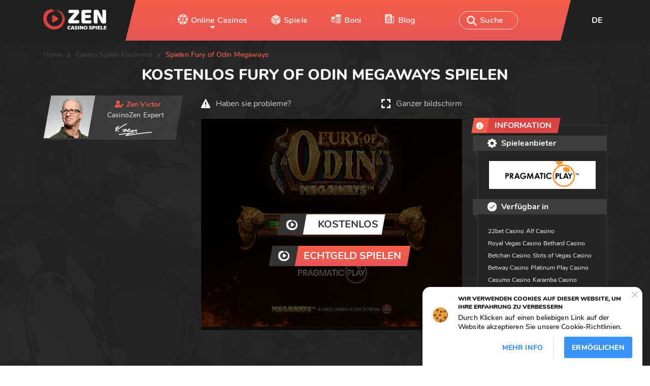

--- FILE ---
content_type: text/html; charset=UTF-8
request_url: https://casinospielezen.com/casino-spiele/erfahrung-fury-of-odin-megaways-pragmatic-play/
body_size: 8925
content:
<!DOCTYPE html>
<html prefix="og: http://ogp.me/ns#" lang="de">

    <head>
    <meta charset="UTF-8">
    <meta name="viewport" content="width=device-width, initial-scale=1">

    <link rel="apple-touch-icon" sizes="180x180" href="/apple-touch-icon.png">
    <link rel="icon" type="image/png" sizes="32x32" href="/favicon-32x32.png">
    <link rel="icon" type="image/png" sizes="16x16" href="/favicon-16x16.png">
    <link rel="manifest" href="/site.webmanifest">
    <link rel="mask-icon" href="/safari-pinned-tab.svg" color="#242424">
    <meta name="apple-mobile-web-app-title" content="Zen">
    <meta name="application-name" content="Zen">
    <meta name="msapplication-TileColor" content="#242424">
    <meta name="theme-color" content="#242424">

    <meta charset="utf-8">
<meta name="viewport" content="width=device-width, initial-scale=1">
<meta name="csrf-token" content="OIPE4Zo01tvNMisek50eQeIrmwvqvN4J8di2Hbwi">
<title>Fury of Odin Megaways Slot Kostenlos spielen 2026 ▷ 95.97% RTP</title>
<meta name="description" content="Lesen Sie den Fury of Odin Megaways Slot Vollständige Rezension ⭐ 95.97% RTP ⭐ Maximaler Gewinn 15000X ⏩ Spielen Sie Spielautomat jetzt kostenlos den Demo-modus ✔️">
<meta name="keywords" content="">
<link rel="canonical" href="https://casinospielezen.com/casino-spiele/erfahrung-fury-of-odin-megaways-pragmatic-play/" />
<link rel="alternate" hreflang="it" href="https://migliorcasinozen.com/giochi-da-casino-gratuiti/recensione-fury-of-odin-megaways-pragmatic-play/" />
<link rel="alternate" hreflang="en" href="https://onlinecasinozen.com/free-casino-games/review-fury-of-odin-megaways-by-pragmatic-play/" />
<link rel="alternate" hreflang="pt" href="https://cassinozen.com/jogos-de-casino-gratis/reveja-fury-of-odin-megaways-pragmatic-play/" />
<link rel="alternate" hreflang="es" href="https://casinoenlineazen.com/juegos-de-casino/resena-fury-of-odin-megaways-pragmatic-play/" />
<link rel="alternate" hreflang="pl" href="https://kasynozen.com/darmowe-gry-hazardowe/recenzja-fury-of-odin-megaways-pragmatic-play/" />
<link rel="alternate" hreflang="fr" href="https://casinoenlignezen.com/jeux-casino/avis-fury-of-odin-megaways-pragmatic-play/" />
<link rel="alternate" hreflang="de" href="https://casinospielezen.com/casino-spiele/erfahrung-fury-of-odin-megaways-pragmatic-play/" />
<meta name="og:type" content="website">
<meta name="og:title" content="Fury of Odin Megaways Slot Kostenlos spielen 2026 ▷ 95.97% RTP">
<meta name="og:description" content="Lesen Sie den Fury of Odin Megaways Slot Vollständige Rezension ⭐ 95.97% RTP ⭐ Maximaler Gewinn 15000X ⏩ Spielen Sie Spielautomat jetzt kostenlos den Demo-modus ✔️">
<meta name="og:image" content="https://casinospielezen.com/static/content/thumbs/600-600/a/fd/bp53qs-bcnone--258605ba65fc32a3be1b96f3299f9fda.">
<meta name="og:image:width" content="600">
<meta name="og:image:height" content="600">
<meta name="og:image:type" content="image/jpeg">
<meta name="og:url" content="https://casinospielezen.com/casino-spiele/erfahrung-fury-of-odin-megaways-pragmatic-play/">
<meta name="twitter:card" content="summary">
<meta name="twitter:title" content="Fury of Odin Megaways Slot Kostenlos spielen 2026 ▷ 95.97% RTP">
<meta name="twitter:description" content="Lesen Sie den Fury of Odin Megaways Slot Vollständige Rezension ⭐ 95.97% RTP ⭐ Maximaler Gewinn 15000X ⏩ Spielen Sie Spielautomat jetzt kostenlos den Demo-modus ✔️">
<meta name="twitter:image" content="https://casinospielezen.com/static/content/thumbs/600-600/a/fd/bp53qs-bcnone--258605ba65fc32a3be1b96f3299f9fda.">
<meta name="robots" content="index,follow">
    <link rel="stylesheet" href="https://casinospielezen.com/static/build/pub/css/app.281076a477.css">

    
    
            <!-- Google Tag Manager -->
        <script>(function(w,d,s,l,i){w[l]=w[l]||[];w[l].push({'gtm.start':
        new Date().getTime(),event:'gtm.js'});var f=d.getElementsByTagName(s)[0],
        j=d.createElement(s),dl=l!='dataLayer'?'&l='+l:'';j.async=true;j.src=
        'https://www.googletagmanager.com/gtm.js?id='+i+dl;f.parentNode.insertBefore(j,f);
        })(window,document,'script','dataLayer','GTM-T7VMB49');</script>
        <!-- End Google Tag Manager -->

        <!-- Google Tag Manager (noscript) -->
        <noscript><iframe src="https://www.googletagmanager.com/ns.html?id=GTM-T7VMB49"
        height="0" width="0" style="display:none;visibility:hidden"></iframe></noscript>
        <!-- End Google Tag Manager (noscript) -->
     

    <script>
        window.App = {"baseUrl":"https:\/\/casinospielezen.com\/","staticUrl":"https:\/\/casinospielezen.com\/static\/","cdn":"https:\/\/casinospielezen.com\/static\/build\/pub\/js\/","csrfToken":"OIPE4Zo01tvNMisek50eQeIrmwvqvN4J8di2Hbwi","preload":null,"routes":{"authors":"autoren","blog":"blog","bonuses":"boni","casino-bonuses":"casino-bonus","contacts":"kontakten","country":"land","free-casino-games":"casino-spiele","online-casinos":"online-casinos","privacy-policy":"datenschutzbestimmungen","providers":"anbieter","review":"erfahrung","themes":"themen","types":"typen"}};
    </script>
</head>

    <body>
        <header class="header" role="presentation">
            <header class="header">
    <div class="header_top">
        <div class="container flexbox">
            <a href="https://casinospielezen.com/" class="logo">
                                    <img src="https://casinospielezen.com/static/content/thumbs/130x/8/22/dyecj5-31f34c6c944be7c536ade77e6f12f228.png"
                         alt="CasinoSpieleZen.com"
                         width="130">
                            </a>

            <nav class="navigation flexbox">
                <div class="arr_left"></div>

                <menu class="menu flexbox">
                                            <li class="menu__item">
                            <a href="https://casinospielezen.com/online-casinos/"
                               class="menu__link
                                        arr
                                        link__casinos
                                        
                                        
                                        ">
                                Online Casinos
                            </a>

                                                            <div class="down__block">
                                    <div class="container flexbox">
                                                                                    <div class="down">
                                                <p>Für Spieler Aus</p>

                                                <menu class="down__menu">
                                                                                                            <li class="menu__item">
                                                            <a href="https://casinospielezen.com/online-casinos/land-de/" class="menu__link">Deutschland</a>
                                                        </li>
                                                                                                            <li class="menu__item">
                                                            <a href="https://casinospielezen.com/online-casinos/land-at/" class="menu__link">Österreich</a>
                                                        </li>
                                                                                                            <li class="menu__item">
                                                            <a href="https://casinospielezen.com/online-casinos/land-ch/" class="menu__link">Schweiz</a>
                                                        </li>
                                                                                                            <li class="menu__item">
                                                            <a href="https://casinospielezen.com/online-casinos/land-lu/" class="menu__link">Luxemburg</a>
                                                        </li>
                                                                                                    </menu>
                                            </div>
                                                                            </div>
                                </div>
                                                    </li>
                                            <li class="menu__item">
                            <a href="https://casinospielezen.com/casino-spiele/"
                               class="menu__link
                                        
                                        
                                        link__games
                                        
                                        ">
                                Spiele
                            </a>

                                                    </li>
                                            <li class="menu__item">
                            <a href="https://casinospielezen.com/casino-bonus/"
                               class="menu__link
                                        
                                        
                                        
                                        link__bonuses
                                        ">
                                Boni
                            </a>

                                                    </li>
                                            <li class="menu__item">
                            <a href="https://casinospielezen.com/blog/"
                               class="menu__link
                                        
                                        
                                        
                                        
                                        link__blog">
                                Blog
                            </a>

                                                    </li>
                                    </menu>

                <div class="form__search jsv-search-form">
                    <input type="search" name="search" autocomplete="off" placeholder="Suche">
                    <button class="btn__open" disabled></button>
                    <button class="btn__close" disabled></button>
                    <div class="block__search"></div>
                </div>

                <div class="arr_right"></div>
            </nav>

            <div class="header_right flexbox">
                <div class="language">
                    <div class="now_lang">
                        de
                    </div>

                    <div id="js-seo-languages">
                        <div class="languages">
        <ul class="ul_lang">
                            
                <li><a href="https://migliorcasinozen.com/giochi-da-casino-gratuiti/recensione-fury-of-odin-megaways-pragmatic-play/">it</a></li>
                            
                <li><a href="https://onlinecasinozen.com/free-casino-games/review-fury-of-odin-megaways-by-pragmatic-play/">en</a></li>
                            
                <li><a href="https://cassinozen.com/jogos-de-casino-gratis/reveja-fury-of-odin-megaways-pragmatic-play/">pt</a></li>
                            
                <li><a href="https://casinoenlineazen.com/juegos-de-casino/resena-fury-of-odin-megaways-pragmatic-play/">es</a></li>
                            
                <li><a href="https://kasynozen.com/darmowe-gry-hazardowe/recenzja-fury-of-odin-megaways-pragmatic-play/">pl</a></li>
                            
                <li><a href="https://casinoenlignezen.com/jeux-casino/avis-fury-of-odin-megaways-pragmatic-play/">fr</a></li>
                                                        </ul>
    </div>
                    </div>
                </div>
                <div id="js-search-mob" class="open__search__mob"></div>
                <div class="menu__ham hamburger hamburger--squeeze js-hamburger">
                    <div class="hamburger-box">
                        <div class="hamburger-inner"></div>
                    </div>
                </div>
            </div>
        </div>
    </div>
</header>

<div class="search__overly js-search-overly"></div>

<div class="block__search_mob js-search-block-mob">
    <div class="form__search jsv-search-form" data-mobile="true">
        <div class="groupform">
            <input type="search" name="search" autocomplete="off" placeholder="Suche">
            <button class="btn__open" disabled>Suche</button>
            <button class="btn__close" disabled></button>
            <div class="block__search"></div>
        </div>
    </div>
</div>

<nav class="navigation_mob">
    <div class="navigation_scroll">
        <menu class="menu">
                            <li class="menu__item">
                    <a href="https://casinospielezen.com/online-casinos/" class="menu__link arr noclick">
                        Online Casinos
                    </a>

                    <div class="down__block">
                                                    <div class="down">
                                <p>Für Spieler Aus</p>

                                <menu class="down__menu">
                                                                            <li class="menu__item">
                                            <a href="https://casinospielezen.com/online-casinos/land-de/" class="menu__link">Deutschland</a>
                                        </li>
                                                                            <li class="menu__item">
                                            <a href="https://casinospielezen.com/online-casinos/land-at/" class="menu__link">Österreich</a>
                                        </li>
                                                                            <li class="menu__item">
                                            <a href="https://casinospielezen.com/online-casinos/land-ch/" class="menu__link">Schweiz</a>
                                        </li>
                                                                            <li class="menu__item">
                                            <a href="https://casinospielezen.com/online-casinos/land-lu/" class="menu__link">Luxemburg</a>
                                        </li>
                                                                    </menu>
                            </div>
                                            </div>
                </li>
                            <li class="menu__item">
                    <a href="https://casinospielezen.com/casino-spiele/" class="menu__link ">
                        Spiele
                    </a>

                    <div class="down__block">
                                            </div>
                </li>
                            <li class="menu__item">
                    <a href="https://casinospielezen.com/casino-bonus/" class="menu__link ">
                        Boni
                    </a>

                    <div class="down__block">
                                            </div>
                </li>
                            <li class="menu__item">
                    <a href="https://casinospielezen.com/blog/" class="menu__link ">
                        Blog
                    </a>

                    <div class="down__block">
                                            </div>
                </li>
                    </menu>
    </div>
</nav>
        </header>

        
    <div class="header__main">
        <div class="container">
            <div class="page_top flexbox">
                <ul class="breadcrumbs flexbox">
                                    <li><a href="https://casinospielezen.com/">Home</a></li>
                                                <li><a href="https://casinospielezen.com/casino-spiele/">Casino Spiele Kostenlos</a></li>
                                                <li>Spielen Fury of Odin Megaways</li>
                        </ul>


<script type="application/ld+json">{"@context":"http:\/\/schema.org","@type":"BreadcrumbList","itemListElement":[{"@type":"ListItem","position":1,"item":{"@id":"https:\/\/casinospielezen.com\/","name":"Home"}},{"@type":"ListItem","position":2,"item":{"@id":"https:\/\/casinospielezen.com\/casino-spiele\/","name":"Casino Spiele Kostenlos"}},{"@type":"ListItem","position":3,"item":{"@id":"https:\/\/casinospielezen.com\/casino-spiele\/erfahrung-fury-of-odin-megaways-pragmatic-play\/","name":"Spielen Fury of Odin Megaways"}}]}</script>

            </div>

            <h1 id="js-seo-h1">
                                    Kostenlos Fury of Odin Megaways spielen
                            </h1>

            <div class="block__autor block_left">
                    <div class="autor__img">
                <img src="https://casinospielezen.com/static/content/thumbs/107x84/e/fb/763evk-e70744881c5a9867ee9d466a57f36fbe.png"
                     srcset="https://casinospielezen.com/static/content/thumbs/214x168/e/fb/gt54xf-e70744881c5a9867ee9d466a57f36fbe.png 2x"
                     alt="Zen Victor"
                     width="107" height="84">
            </div>
        
        <p class="name">Zen Victor</p>
        <p class="descr">CasinoZen Expert</p>

                    <img src="https://casinospielezen.com/static/content/thumbs/80-30/d/ab/hl66cj-bcnone--916844bf386c4a3951e4c8adec06dabd.png"
                 alt="CasinoSpieleZen.com">
            </div>

<div class="text__more js-text-more">
    
    <p>
        
            </p>
</div>

            <div class="game__page flexbox">
                <div class="game__block">
                    <div class="title flexbox">
                        <a href="#" class="troubles">Haben sie probleme?</a>
                        <div class="screen" onclick="openFullscreen();">Ganzer bildschirm</div>
                    </div>

                    <div class="game game__overly" id="gamevideo">
                        <iframe width="727" height="409" src="https://demogamesfree.pragmaticplay.net/gs2c/openGame.do?gameSymbol=vswaysfuryodin&amp;websiteUrl=https%3A%2F%2Fdemogamesfree.pragmaticplay.net&amp;jurisdiction=99&amp;lobby_url=https%3A%2F%2Fwww.pragmaticplay.com%2Fen%2F&amp;lang=DE&amp;cur=EUR" frameborder="0" allow="accelerometer; autoplay; encrypted-media; gyroscope; picture-in-picture" allowfullscreen></iframe>
                        <div class="div_iframe btn__free">
                            <span class="icon"></span><span>Kostenlos</span>
                        </div>

                        <a class="div_iframe btn__play js-blank-form"
                           href="https://casinospielezen.com/exit/games/fury-of-odin-megaways-pragmatic-play/"
                           target="_blank"
                           rel="nofollow noopener">
                            <span class="icon"></span><span>echtgeld spielen</span>
                        </a>
                    </div>
                </div>

                <div class="game__info">
                    <div class="description"><span class="icon"></span><span>information</span></div>

                                            <div class="title">
                            <span class="icon provider"></span>Spieleanbieter
                        </div>
                        <img src="https://casinospielezen.com/static/content/thumbs/210x55/5/f7/afyyun-1f1c4d54fee50a12c5dfc8925ab23f75.png" alt="Pragmatic Play">
                    
                                            <div class="title">
                            <span class="icon available"></span>Verfügbar in
                        </div>
                        <div class="a__casino">
                                                            <a href="https://casinospielezen.com/online-casinos/erfahrung-22bet-casino/" class="div_iframe a__link">
                                    22bet Casino
                                </a>
                                                            <a href="https://casinospielezen.com/online-casinos/erfahrung-alf-casino/" class="div_iframe a__link">
                                    Alf Casino
                                </a>
                                                            <a href="https://casinospielezen.com/online-casinos/erfahrung-royal-vegas/" class="div_iframe a__link">
                                    Royal Vegas Casino
                                </a>
                                                            <a href="https://casinospielezen.com/online-casinos/erfahrung-bethard-casino/" class="div_iframe a__link">
                                    Bethard Casino
                                </a>
                                                            <a href="https://casinospielezen.com/online-casinos/erfahrung-betchan-casino/" class="div_iframe a__link">
                                    Betchan Casino
                                </a>
                                                            <a href="https://casinospielezen.com/online-casinos/erfahrung-slots-of-vegas/" class="div_iframe a__link">
                                    Slots of Vegas Casino
                                </a>
                                                            <a href="https://casinospielezen.com/online-casinos/erfahrung-betway-casino/" class="div_iframe a__link">
                                    Betway Casino
                                </a>
                                                            <a href="https://casinospielezen.com/online-casinos/erfahrung-platinum-play/" class="div_iframe a__link">
                                    Platinum Play Casino
                                </a>
                                                            <a href="https://casinospielezen.com/online-casinos/erfahrung-casumo-casino/" class="div_iframe a__link">
                                    Casumo Casino
                                </a>
                                                            <a href="https://casinospielezen.com/online-casinos/erfahrung-karamba-casino/" class="div_iframe a__link">
                                    Karamba Casino
                                </a>
                                                            <a href="https://casinospielezen.com/online-casinos/erfahrung-bondibet-casino/" class="div_iframe a__link">
                                    BondiBet Casino
                                </a>
                                                            <a href="https://casinospielezen.com/online-casinos/erfahrung-playamo-casino/" class="div_iframe a__link">
                                    Playamo Casino
                                </a>
                                                            <a href="https://casinospielezen.com/online-casinos/erfahrung-mr-green-casino/" class="div_iframe a__link">
                                    Mr Green Casino
                                </a>
                                                            <a href="https://casinospielezen.com/online-casinos/erfahrung-cool-cat-casino/" class="div_iframe a__link">
                                    CoolCat Casino
                                </a>
                                                            <a href="https://casinospielezen.com/online-casinos/erfahrung-king-billy-casino/" class="div_iframe a__link">
                                    King Billy Casino
                                </a>
                                                    </div>
                                    </div>
            </div>
        </div>
    </div>

    <div class="container">
        <div class="social__scroll">
            <ul id="js-global-share" class="social__left">
                <li>
                    <a class="soc__link soc__fb" href="#" data-provider="facebook"></a>
                </li>
                <li>
                    <a class="soc__link soc__tw" href="#" data-provider="twitter"></a>
                </li>
            </ul>
        </div>
        <article>
            <h2>Fury of Odin Megaways test</h2>

            <div class="review__game game__page__review flexbox">
                                    <div class="game__logo">
                        <img src="https://casinospielezen.com/static/content/thumbs/255x255/a/fd/4yyiut-258605ba65fc32a3be1b96f3299f9fda."
                             alt="Fury of Odin Megaways">
                    </div>
                
                <div class="content flexbox">
                    <div class="text">
                                                    <div class="casino__name">Shirt Übersicht</div>
                            Fury of Odin Megaways ist ein spannender und interessanter Online-Spielautomat mit 6 Walzen und 117649 Gewinnlinien. RTP - 95.97%, Volatilität ist Hoch. Außerdem können Sie mit einem einzigen Dreh bis zum 15000X Ihres Gesamteinsatzes gewinnen.
                                            </div>

                    <ul class="game__information">
                        <li class="flexbox">
                            Spielbewertung
                            <ul class="rating flexbox">
                                                                    <li class="star "></li>
                                                                    <li class="star "></li>
                                                                    <li class="star "></li>
                                                                    <li class="star "></li>
                                                                    <li class="star "></li>
                                                            </ul>
                        </li>

                                                    <li class="flexbox">
                                Typ
                                <span>Spielautomaten</span>
                            </li>
                                                                                                    <li class="flexbox">
                                Min Wette
                                <span>0.2</span>
                            </li>
                                                                            <li class="flexbox">
                                Max Wette
                                <span>125</span>
                            </li>
                                                                            <li class="flexbox">
                                Spieltechnologie
                                <span>HTML 5</span>
                            </li>
                                            </ul>
                </div>

                <div class="recommended">
                                            <div class="recommended_top">
                            <span class="icon"></span>
                            <span class="recommended_top__text">Empfohlen</span>
                        </div>
                    
                    <div class="rating__casino">0</div>
                    <div class="zen__rating"><span>zen</span> bewertung</div>
                    <div class="information js-information">Information</div>
                    <div class="information__block information_click">
                        <p class="underline">
                            <b>Schreiben Sie über die Bewertung von Casino ZEN und in Kürze darüber, wie wir Casinos bewerten.</b>
                        </p>

                        
                    </div>

                    <div class="div_iframe">
                        <span class="icon"></span>
                        <span>Spielen</span>
                        <a class="btn_iframe js-blank-form"
                           href="https://casinospielezen.com/exit/games/fury-of-odin-megaways-pragmatic-play/"
                           target="_blank"
                           rel="nofollow noopener"></a>
                    </div>
                </div>
            </div>
        </article>

        <div id="js-seo-blocks">
                            <article>
    </article>

                    </div>

                    <article>
                <h2>Ähnliche spielen</h2>
                <div class="slider__free owl-carousel owl-theme js-games-slider">
                                            <div class="item">
                            <a href="https://casinospielezen.com/casino-spiele/erfahrung-boat-bonanza/" class="new__item games__item">
    <div class="overly"></div>

    <div class="title title_top">
        <span class="arr">Boat Bonanza</span>

                    <br>Von <span class="span_red">Play&#039;n Go</span>
            </div>

    

            <img src="https://casinospielezen.com/static/content/thumbs/255x255/6/26/55lllo-e6ad440d415af00773eacb8e32e59266.png"
             class="abs"
             width="240"
             height="240"
             alt="Boat Bonanza">
    
    <div class="div_iframe">
        <span class="icon"></span>
        <span>Kostenlos</span>
    </div>
</a>
                        </div>
                                            <div class="item">
                            <a href="https://casinospielezen.com/casino-spiele/erfahrung-gates-of-olympus/" class="new__item games__item">
    <div class="overly"></div>

    <div class="title title_top">
        <span class="arr">Gates of Olympus</span>

                    <br>Von <span class="span_red">Pragmatic Play</span>
            </div>

    

            <img src="https://casinospielezen.com/static/content/thumbs/255x255/3/45/arzifd-d5cb41a96e04c27be555116c7660c453.jpg"
             class="abs"
             width="240"
             height="240"
             alt="Gates of Olympus">
    
    <div class="div_iframe">
        <span class="icon"></span>
        <span>Kostenlos</span>
    </div>
</a>
                        </div>
                                            <div class="item">
                            <a href="https://casinospielezen.com/casino-spiele/erfahrung-usa-flip/" class="new__item games__item">
    <div class="overly"></div>

    <div class="title title_top">
        <span class="arr">USA Flip</span>

                    <br>Von <span class="span_red">Play&#039;n Go</span>
            </div>

    

            <img src="https://casinospielezen.com/static/content/thumbs/255x255/5/e8/5dyzmo-48ee0499264d8913db0b2e0d88cf5e85.jpg"
             class="abs"
             width="240"
             height="240"
             alt="USA Flip">
    
    <div class="div_iframe">
        <span class="icon"></span>
        <span>Kostenlos</span>
    </div>
</a>
                        </div>
                                            <div class="item">
                            <a href="https://casinospielezen.com/casino-spiele/erfahrung-starburst-spielautomat-von-netent/" class="new__item games__item">
    <div class="overly"></div>

    <div class="title title_top">
        <span class="arr">Starburst Spielautomat</span>

                    <br>Von <span class="span_red">NetEnt</span>
            </div>

    

            <img src="https://casinospielezen.com/static/content/thumbs/255x255/4/22/rfjpca-f795fd60d721a330a62024ba12990224.jpg"
             class="abs"
             width="240"
             height="240"
             alt="Starburst Spielautomat">
    
    <div class="div_iframe">
        <span class="icon"></span>
        <span>Kostenlos</span>
    </div>
</a>
                        </div>
                                            <div class="item">
                            <a href="https://casinospielezen.com/casino-spiele/erfahrung-sweet-bonanza/" class="new__item games__item">
    <div class="overly"></div>

    <div class="title title_top">
        <span class="arr">Sweet Bonanza</span>

                    <br>Von <span class="span_red">Pragmatic Play</span>
            </div>

    

            <img src="https://casinospielezen.com/static/content/thumbs/255x255/4/f0/4334h2-89015ee6699ad9cc7e65da48cd662f04.jpg"
             class="abs"
             width="240"
             height="240"
             alt="Sweet Bonanza">
    
    <div class="div_iframe">
        <span class="icon"></span>
        <span>Kostenlos</span>
    </div>
</a>
                        </div>
                                            <div class="item">
                            <a href="https://casinospielezen.com/casino-spiele/erfahrung-twin-spin-spielautomat-von-netent/" class="new__item games__item">
    <div class="overly"></div>

    <div class="title title_top">
        <span class="arr">Twin Spin Spielautomat</span>

                    <br>Von <span class="span_red">NetEnt</span>
            </div>

    

            <img src="https://casinospielezen.com/static/content/thumbs/255x255/0/b9/zvbzqz-dd7e3af225aa5c5300ff1b1fd9eecb90.jpg"
             class="abs"
             width="240"
             height="240"
             alt="Twin Spin Spielautomat">
    
    <div class="div_iframe">
        <span class="icon"></span>
        <span>Kostenlos</span>
    </div>
</a>
                        </div>
                                            <div class="item">
                            <a href="https://casinospielezen.com/casino-spiele/erfahrung-count-jokula/" class="new__item games__item">
    <div class="overly"></div>

    <div class="title title_top">
        <span class="arr">Count Jokula</span>

                    <br>Von <span class="span_red">Play&#039;n Go</span>
            </div>

    

            <img src="https://casinospielezen.com/static/content/thumbs/255x255/6/36/fkb4h3-98aa2cc1a0a045db2e4e8391a95d3366.jpg"
             class="abs"
             width="240"
             height="240"
             alt="Count Jokula">
    
    <div class="div_iframe">
        <span class="icon"></span>
        <span>Kostenlos</span>
    </div>
</a>
                        </div>
                                            <div class="item">
                            <a href="https://casinospielezen.com/casino-spiele/erfahrung-canine-carnage/" class="new__item games__item">
    <div class="overly"></div>

    <div class="title title_top">
        <span class="arr">Canine Carnage</span>

                    <br>Von <span class="span_red">Play&#039;n Go</span>
            </div>

    

            <img src="https://casinospielezen.com/static/content/thumbs/255x255/0/ee/7yuowj-ac441e60838805c48fd490eb662f6ee0.jpg"
             class="abs"
             width="240"
             height="240"
             alt="Canine Carnage">
    
    <div class="div_iframe">
        <span class="icon"></span>
        <span>Kostenlos</span>
    </div>
</a>
                        </div>
                                            <div class="item">
                            <a href="https://casinospielezen.com/casino-spiele/erfahrung-dio-killing-the-dragon/" class="new__item games__item">
    <div class="overly"></div>

    <div class="title title_top">
        <span class="arr">Dio – Killing the Dragon</span>

                    <br>Von <span class="span_red">Play&#039;n Go</span>
            </div>

    

            <img src="https://casinospielezen.com/static/content/thumbs/255x255/5/fa/e4lrt2-44dc4a20b47dd044ba3f256249120fa5.png"
             class="abs"
             width="240"
             height="240"
             alt="Dio – Killing the Dragon">
    
    <div class="div_iframe">
        <span class="icon"></span>
        <span>Kostenlos</span>
    </div>
</a>
                        </div>
                                            <div class="item">
                            <a href="https://casinospielezen.com/casino-spiele/erfahrung-mega-joker-spielautomat-von-netent/" class="new__item games__item">
    <div class="overly"></div>

    <div class="title title_top">
        <span class="arr">Mega Joker Spielautomat</span>

                    <br>Von <span class="span_red">NetEnt</span>
            </div>

    

            <img src="https://casinospielezen.com/static/content/thumbs/255x255/3/c0/mglvmv-c644fd26b26b99871bf32fd0411c2c03.jpg"
             class="abs"
             width="240"
             height="240"
             alt="Mega Joker Spielautomat">
    
    <div class="div_iframe">
        <span class="icon"></span>
        <span>Kostenlos</span>
    </div>
</a>
                        </div>
                                            <div class="item">
                            <a href="https://casinospielezen.com/casino-spiele/erfahrung-athena-ascending/" class="new__item games__item">
    <div class="overly"></div>

    <div class="title title_top">
        <span class="arr">Athena Ascending</span>

                    <br>Von <span class="span_red">Play&#039;n Go</span>
            </div>

    

            <img src="https://casinospielezen.com/static/content/thumbs/255x255/b/80/a2h653-3d1ba52ecc60d2bee2481f147918580b."
             class="abs"
             width="240"
             height="240"
             alt="Athena Ascending">
    
    <div class="div_iframe">
        <span class="icon"></span>
        <span>Kostenlos</span>
    </div>
</a>
                        </div>
                                            <div class="item">
                            <a href="https://casinospielezen.com/casino-spiele/erfahrung-fortune-rewind/" class="new__item games__item">
    <div class="overly"></div>

    <div class="title title_top">
        <span class="arr">Fortune Rewind</span>

                    <br>Von <span class="span_red">Play&#039;n Go</span>
            </div>

    

            <img src="https://casinospielezen.com/static/content/thumbs/255x255/9/7c/4ciuzu-a78fa3219dd98b21f1d4a3126fe087c9."
             class="abs"
             width="240"
             height="240"
             alt="Fortune Rewind">
    
    <div class="div_iframe">
        <span class="icon"></span>
        <span>Kostenlos</span>
    </div>
</a>
                        </div>
                                            <div class="item">
                            <a href="https://casinospielezen.com/casino-spiele/erfahrung-rise-of-olympus-100/" class="new__item games__item">
    <div class="overly"></div>

    <div class="title title_top">
        <span class="arr">Rise of Olympus 100</span>

                    <br>Von <span class="span_red">Play&#039;n Go</span>
            </div>

    

            <img src="https://casinospielezen.com/static/content/thumbs/255x255/a/4e/tdtjgn-f5b99c2adab80e4c32e07696fcfdf4ea.jpg"
             class="abs"
             width="240"
             height="240"
             alt="Rise of Olympus 100">
    
    <div class="div_iframe">
        <span class="icon"></span>
        <span>Kostenlos</span>
    </div>
</a>
                        </div>
                                            <div class="item">
                            <a href="https://casinospielezen.com/casino-spiele/erfahrung-sword-of-ares-pragmatic-play/" class="new__item games__item">
    <div class="overly"></div>

    <div class="title title_top">
        <span class="arr">Sword of Ares</span>

                    <br>Von <span class="span_red">Pragmatic Play</span>
            </div>

    

            <img src="https://casinospielezen.com/static/content/thumbs/255x255/d/b5/llwmss-1eb831eb941acb3a24f1bc13722c9b5d."
             class="abs"
             width="240"
             height="240"
             alt="Sword of Ares">
    
    <div class="div_iframe">
        <span class="icon"></span>
        <span>Kostenlos</span>
    </div>
</a>
                        </div>
                                            <div class="item">
                            <a href="https://casinospielezen.com/casino-spiele/erfahrung-clash-of-camelot/" class="new__item games__item">
    <div class="overly"></div>

    <div class="title title_top">
        <span class="arr">Clash of Camelot</span>

                    <br>Von <span class="span_red">Play&#039;n Go</span>
            </div>

    

            <img src="https://casinospielezen.com/static/content/thumbs/255x255/9/e5/pozjjs-f9b13110712ba6d3040ae7d73ce5fe59.jpg"
             class="abs"
             width="240"
             height="240"
             alt="Clash of Camelot">
    
    <div class="div_iframe">
        <span class="icon"></span>
        <span>Kostenlos</span>
    </div>
</a>
                        </div>
                                    </div>
            </article>
            </div>


        
        <footer class="footer" role="contentinfo">
            <footer class="footer">
    <div class="footer_top">
        <div class="container flexbox">
            <a href="https://casinospielezen.com/" class="logo">
                                    <img src="https://casinospielezen.com/static/content/thumbs/130x/8/22/dyecj5-31f34c6c944be7c536ade77e6f12f228.png"
                         alt="CasinoSpieleZen.com"
                         width="130">
                            </a>

            <ul class="social flexbox">
                                                                            </ul>

            <ul class="badges flexbox">
                <li class="badge__link badge__secure"></li>
                <li class="badge__link badge__aware"><a href="https://www.begambleaware.org/" target="_blank" rel="nofollow noopener"></a></li>
                <li class="badge__link badge__cogra"></li>
                <li class="badge__link badge__dmca"></li>
                <li class="badge__link badge__oval"></li>
            </ul>
        </div>
    </div>
    <div class="footer_middle">
        <div class="container flexbox">
                    </div>

        <div class="footer_bottom">
            <div class="container">
                <p class="copy">Urheberrechte © 2019-2026 - <a href="https://casinospielezen.com/">CasinoSpieleZen.com</a><br />
                Alle Rechte vorbehalten</p>
            </div>
        </div>
    </div>

</footer>
        </footer>

        <div id="js-btn-scroll" class="btn__scroll"></div>

        <div id="jsv-popup-cookies"></div>

        <script>
    window.__preload = {"store":{"i18n":{"Prev":"Zur\u00fcck","Next":"N\u00e4chster","Name":"Name","E-mail":"E-mail","Write you message here\u2026":"Schreibe deine Nachricht hier\u2026","Post comment":"Kommentar posten","Thank you! Your message send successfully.":"Vielen Dank! Ihre Nachricht wurde erfolgreich gesendet.","Write Message":"Nachricht Schreiben","Send":"Senden","horrible":"schrecklich","badly":"schlecht","normal":"normal","good":"gut","excellent":"ausgezeichnet","T&C\u2019s apply":"AGB gelten","get bonus":"Spielen","Deposit Methods":"Einzahlungsmethoden","Zen":"Zen","rating":"bewertung","Use promo code":"Promo-Code:","Casino review":"Bewertungen","%s players %s":"%s spieler %s","Show More\u2026":"Zeig Mehr\u2026","Show Less":"Zeige Weniger","Search":"Suche","Minimal monthly":"Monatliches","withdrawal limit":"auszahlungslimit","Some casinos have very low withdrawal limits compared to bet limits in the games. Some slots can pay out up to 5000 times of your bet in single game round. Playing high bets in casinos with extremely low withdrawal limits is not a good idea as if you win high it may take you years to withdraw your win. Use this filter to find casinos with reasonable withdrawal limits.":"Some casinos have very low withdrawal limits compared to bet limits in the games. Some slots can pay out up to 5000 times of your bet in single game round. Playing high bets in casinos with extremely low withdrawal limits is not a good idea as if you win high it may take you years to withdraw your win. Use this filter to find casinos with reasonable withdrawal limits.","Bonus Value":"Bonuswert","min $%d":"min $%d","max $%d":"max $%d","read review":"Bewertung lesen","We saved your time and prepared for you all the best online casinos available in":"Wir haben Ihre Zeit gespart und f\u00fcr Sie die besten Online-Casinos vorbereitet, die in","In order to check these casinos, you need to":"Um diese Spiele zu \u00fcberpr\u00fcfen, m\u00fcssen Sie","click here":"hier klicken","show more":"Mehr anzeigen","Last Updated":"Zuletzt aktualisiert","Casino bonuses":"Casino boni","Online casinos":"Online casinos","Free casino games":"Kostenlose casino spiele","We saved your time and prepared for you all the best casino bonuses available in":"Wir haben Ihre Zeit gespart und f\u00fcr Sie die besten casino boni in","In order to check these bonuses, you need to":"Um diese Boni zu \u00fcberpr\u00fcfen, m\u00fcssen Sie","filters":"Filtern","Active Filters":"Aktive Filter","filters by bonuses":"Filtern von bonuses","filters by casinos":"Filter von \u0441asinos","We saved your time and prepared for you all the best free games available in":"Wir haben Ihre Zeit gespart und f\u00fcr Sie die besten kostenlosen Spiele in","In order to check these games, you need to":"Um diese Spiele zu \u00fcberpr\u00fcfen, m\u00fcssen Sie","sort by":"sortiere nach","By":"Von","Available in":"Verf\u00fcgbar in","Play free":"Kostenlos","Casinos":"Casinos","Games":"Spiele","Articles":"Artikel","Filters":"Filter","No results found. Try again, please.":"Keine Ergebnisse gefunden. Bitte versuchen Sie es erneut.","players":"Spieler","We use cookies on this site to enhance your experience":"Wir verwenden Cookies auf dieser Website, um Ihre Erfahrung zu verbessern","By clicking any link on the site you accept our cookie policy.":"Durch Klicken auf einen beliebigen Link auf der Website akzeptieren Sie unsere Cookie-Richtlinien.","More info":"Mehr info","Allow":"Erm\u00f6glichen"}},"forms":[],"meta":[]};
</script>

<script src="https://casinospielezen.com/static/build/pub/vendor/js/jquery.220afd743d.js"></script>
<script src="https://casinospielezen.com/static/build/pub/vendor/js/lodash.bc0594c544.js"></script>
<script src="https://casinospielezen.com/static/build/pub/vendor/js/vue.6c81f02ad0.js"></script>
<script src="https://casinospielezen.com/static/build/pub/vendor/js/vuex.c5e8e9b259.js"></script>
<script src="https://casinospielezen.com/static/build/pub/js/app.f7ff871d61.js"></script>

    </body>
</html>
